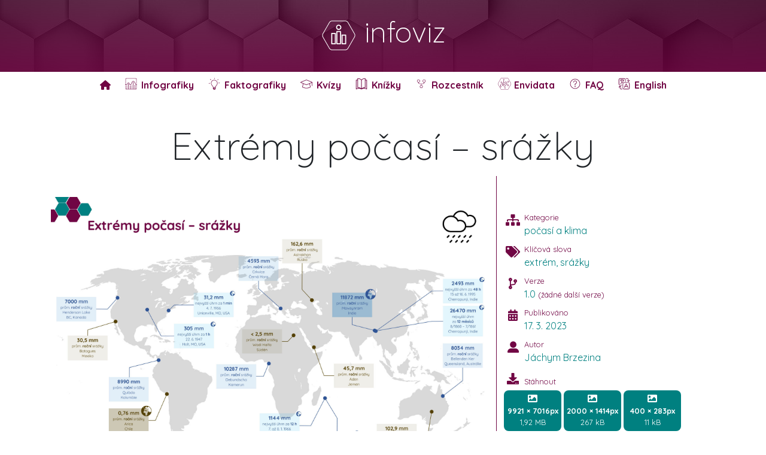

--- FILE ---
content_type: text/html; charset=UTF-8
request_url: https://www.infoviz.cz/graphic.php?ID=249
body_size: 7576
content:

<!DOCTYPE html>
        <html lang="cs">
    <head>
        <meta http-equiv="Content-Type" content="text/html; charset=utf-8" />
        <title>Infografika - Extrémy počasí – srážky</title>
        <meta name="description" content="Infografiky a datové vizualizace. Extrémy počasí – srážky">
        <meta name="image" content="https://www.infoviz.cz/infographics/weatherExtremesWMOPrecip/weatherExtremesWMOPrecip_1.0_SQ.jpg">
        <meta name="author" content="Jáchym Brzezina">
        <meta name="robots" content="index, follow" />
        <meta name='robots' content='max-image-preview:large' />
        <meta itemprop="name" content="infoviz.cz - Extrémy počasí – srážky">
        <meta itemprop="description" content="Infografiky a datové vizualizace. Extrémy počasí – srážky">
                        <meta itemprop="image" content="https://www.infoviz.cz/infographics/weatherExtremesWMOPrecip/weatherExtremesWMOPrecip_1.0_SQ.jpg">
                <meta name="twitter:image" content="https://www.infoviz.cz/infographics/weatherExtremesWMOPrecip/weatherExtremesWMOPrecip_1.0_SQ.jpg">
                <meta name="og:image" content="https://www.infoviz.cz/infographics/weatherExtremesWMOPrecip/weatherExtremesWMOPrecip_1.0_SQ.jpg">
                <meta name="twitter:card" content="summary_large_image">
        <meta name="twitter:title" content="infoviz.cz - Extrémy počasí – srážky">
        <meta name="twitter:description" content="infoviz.cz - Extrémy počasí – srážky">
        <meta name="twitter:site" content="@jachym">
        <meta name="twitter:creator" content="@jachym">
        <meta name="og:title" content="infoviz.cz - Extrémy počasí – srážky">
        <meta name="og:description" content="Infografiky a datové vizualizace.">
        <meta name="og:site_name" content="infoviz.cz">
        <meta name="og:locale" content="cs_CZ">
        <meta name="og:type" content="website">
        <meta http-equiv="X-UA-Compatible" content="IE=Edge">
        <meta name="viewport" content="width=device-width, initial-scale=1">
        <link rel="stylesheet" href="/css/bootstrapCustom.min.css">
<!--<link rel="stylesheet" href="css/animate.min.css"/>-->
<link rel="stylesheet" href="https://cdnjs.cloudflare.com/ajax/libs/font-awesome/6.6.0/css/all.min.css"/>
<!--<link rel="stylesheet" href="css/hover.css">-->
<link rel="stylesheet" href="/css/jquery-ui.css">
<link href="https://fonts.googleapis.com/css2?family=Quicksand:wght@300;400;500;600;700&display=swap" rel="stylesheet">
<link href="/css/select2.min.css" rel="stylesheet" />
<link rel="stylesheet" href="/css/animate.css">
<link rel="stylesheet" href="/css/hover.css">

<link rel="stylesheet" href="/css/style.css?1769286817">
<link rel="shortcut icon" href="/favicon.ico" />

<!-- Global site tag (gtag.js) - Google Analytics -->
<script async src="https://www.googletagmanager.com/gtag/js?id=G-1TJRL9QL5B"></script>
<script>
  window.dataLayer = window.dataLayer || [];
  function gtag(){dataLayer.push(arguments);}
  gtag('js', new Date());

  gtag('config', 'G-1TJRL9QL5B');
</script>        <link rel="stylesheet" href="/css/jquery.modal.min.css" />

        <style>
            html, body{
                margin: 0px;
                font-family: "Quicksand";
            }

            body{ height:100vh }

            body{ 
                display:flex; 
                flex-direction:column; 
            }

            #titleWrapper{
                width: 90%;
                margin: 0 auto;
                padding: 5px;
                height: auto;
            }
            #mainImageWrapper{
                background: #fffafd;
                width: 100%;
                text-align: center;
            }
            #mainImgDiv{
                width: 100%;
                text-align: left;
                padding-top: 20px;
                padding-bottom: 20px;
                
            }
            #mainImgDiv img{
                width: 100%;
                max-width: 1200px;
            }
            #bodyMain{
                border-right: 1px solid rgb(113,6,68);
                padding: 15px;
            }
            #leftSpacer{
                height: 60px;
            }
            @media only screen and (max-width: 992px) {
                #mainImgDiv{
                    text-align: center;
                }
                #bodyMain{
                    border-right: 1px solid white;
                    padding: 5px;
                }
                #leftSpacer{
                    height: 0px;
                }
            }
            .table { 
                margin-left: auto;
                margin-right: auto;
                display: table;
            }
            .table-row {
                display: table-row; 
            }
            .table-cell {
                display: table-cell; 
            }
            .colLeftLeft{
                width: 20%;
                display: inline-block;
                max-width: 30px;
                vertical-align:top;
                font-size: 1.2em;
                text-align: center;
                height: auto;
            }
            .colLeftRight{
                width: 80%;
                display: inline-block;
                vertical-align:top;
                height: auto;
            }
            .metaInfo{
                color:rgb(0,128,128);
            }
            .metaInfoDesc, .versionInfo{
                color: rgb(113,6,68);
                font-size: 0.8em;
            }
            .metaLeftSpacer{
                width: 100%;
                height: 10px;
            }
            .downloadButton, .clickButton, .versionCheckerButton{
                background: rgb(0,128,128);
                color: white;
                padding: 5px;
                border-radius: 8px;
                cursor: pointer;
                text-align: center;
                font-size: 0.8em;
                border: 0px solid #999;
                margin-top: 5px;
            }
            .downloadButton:hover, .clickButton:hover, .versionCheckerButton:hover{
                background: rgb(113,6,68);
            }   
            .shareIcon{
                font-size: 2.5em;
                cursor: pointer;
                margin-top: 5px;
                margin-right: 5px;
            }
            .shareIcon:hover{
                color: rgb(113,6,68);
            }
            @media only screen and (max-width: 959px) {
                .shareIcon{
                    font-size: 1.5em;
                }
            }
            #copyModal .close-modal{
                display:none!important;
            }
            .projectIcon{
                height: 30px;
            }
            .projectLink{
                cursor: pointer;
                color: rgb(0,128,128)!important;
                margin-left: 5px;
            }
            .projectLink:hover{
                color: rgb(113,6,68);
            }
            #transcript h3, h4{
                color:rgb(113,6,68);
                padding-top:10px;
            }
            #sourceDiv a, .relatedDiv a{
                color: rgb(0, 128, 128);
                text-decoration: none;
            }
            #sourceDiv a:hover, .relatedDiv a:hover{
                color: rgb(113,6,68);
            }
            .relatedDiv{
                font-size: 0.8em;
                padding-top:10px;
            }
            .relatedDiv ul{
                padding-left: 0;
            }
            #versioningTrigger{
                cursor: pointer;
            }
            #versioningTrigger:hover{
                color: rgb(0,128,128);
            }
            #latestVersion{
                background: rgb(113,6,68);
                color:white;
                text-align:center;
                padding:3px;
                cursor:pointer;
                opacity: 0.75;
            }
            #latestVersion:hover{
                opacity: 1;
            }
            #header{
                color:white;
                background:rgb(113,6,68);
                padding-top:25px;
                padding-bottom:25px;
                cursor:pointer;
                height: 120px;
                min-height: 118px;
                background: -webkit-linear-gradient(rgba(113, 6, 68, 0.5), rgba(113, 6, 68, 0.85)), url("/webImages/footer.jpg");
                background: linear-gradient( rgba(113, 6, 68, 0.5), rgba(113, 6, 68, 0.85)), url("/webImages/footer.jpg");
            }
            #footer{
                margin-top: 50px;
            }
            .tagClass, .catClass{
                cursor: pointer;
            }
            .hoverUnderline:hover, .linkStyled:hover{
                text-decoration: underline;
            }

            .linkStyled{
                color: rgb(0,128,128)!important;
                text-decoration: none;
            }
            #preload{
                width: 100%;
                height: 100%;
                background: white;
                opacity: 0.98;
                z-index: 9999;
                position: absolute;
                top: 0px;
                left: 0px;
                padding-top:20%;
                text-align: center;
                padding-top: 50px;
            }
            .cxq-spinner {
                position: relative;
                width: 103.92px;
                height: 120px;
                margin: auto;
            }
            .cxq-spinner-hexagon {
                position: absolute;
                width: 103.92px;
                height: 60px;
                border-radius: 5px/10px;
                background: rgb(113,6,68);
                opacity: 0.2;
                top: 30px;
            }
            .cxq-spinner-hexagon:before,
            .cxq-spinner-hexagon:after {
                position: absolute;
                width: inherit;
                height: inherit;
                border-radius: inherit;
                background: inherit;
                content: "";
            }

            .cxq-spinner-hexagon:before {
                transform: rotate(60deg);
            }

            .cxq-spinner-hexagon:after {
                transform: rotate(-60deg);
            }
            .cxq-spinner--doubleBounce .cxq-spinner-hexagon {
                -webkit-animation: doubleBounce 2s infinite ease-in-out;
                animation: doubleBounce 2s infinite ease-in-out;
            }

            .cxq-spinner--doubleBounce .cxq-spinner-hexagon:nth-child(2) {
                -webkit-animation-delay: -1s;
                animation-delay: -1s;
            }
            @-webkit-keyframes doubleBounce {
                0%, 100% {
                    transform: scale(0.2);
                }
                50% {
                    transform: scale(1);
                }
            }

            @keyframes doubleBounce {
                0%, 100% {
                    transform: scale(0.2);
                }
                50% {
                    transform: scale(1);
                }
            }
            .centered {
                position: fixed;
                top: 50%;
                left: 50%;
                /* bring your own prefixes */
                transform: translate(-50%, -50%);
                z-index: 999999;
            }
            #preloadHeading{
                background: #710644;
                background: -webkit-linear-gradient(to right, #710644 0%, #008080 100%);
                background: -moz-linear-gradient(to right, #710644 0%, #008080 100%);
                background: linear-gradient(to right, #710644 0%, #008080 100%);
                -webkit-background-clip: text;
                -webkit-text-fill-color: transparent;
                font-size: 3em;
                font-weight: bold;
            }
            .partWrapper{
                background: #efefef;
                border-radius: 10px;
                padding: 10px;
                cursor: pointer;
                border: 3px solid #efefef;
                transition: all 300ms ease-in;
                vertical-align: top;
                text-align: center;
                /*margin-bottom: 15px;
                margin-top: 15px;
                margin-left: 10px;
                margin-right: 10px;*/
            }
            .partImage{
                width: 98%;
                margin: 0 auto;
                margin-bottom: 8px;
            }
            .partWrapper:hover{
                background: white;
                border: 3px solid rgb(113,6,68);
            }
            
        </style>
    </head>
    <body>
        <div id="preload">
            <img src="design/logoNew/logoOutlineSVG.svg" style="width:80px"><br><span id="preloadHeading">infoviz.cz</span>
        </div>
        <div class="centered">
            <div class="cxq-spinner cxq-spinner--doubleBounce">
                <div class="cxq-spinner-hexagon cxq-spinner-hexagon-1"></div>
                <div class="cxq-spinner-hexagon cxq-spinner-hexagon-2 "></div>
            </div>
        </div>
        <div id="wrapper">
            <div id="header" style="" onclick='location = ("index.php")'>
                <div style="text-align:center;margin: 0 auto; width: 100%;">
                    <h1 class="display-5" style="text-align:center"><img src="design/logoNew/logoOutlineSVGWhite.svg" style="height:60px">&nbsp;infoviz</h1>
                </div>
            </div>
            <style>
    .stickyMenu {
    background-color: #fff;
	z-index: 999;
  max-height: 80px;
  height:80px;
  }

  .stickyMenu ul {
    -webkit-padding-start: 0px;
    -webkit-margin-before: 0;
    -webkit-margin-after: 0;
  }

  .stickyMenu li{
	  height: 72px;
  }

  .jumbotron.first {
    padding: 20px 30px;
    margin-bottom: 0;
  }


  .btn-menu:hover {
    color: rgb(0,128,128);

  }

  .stickyMenu ul a {
    padding: 10px;
    color: rgb(113,6,68);
	  font-size:16px;
  }

  .fixed {
    box-shadow: 0 7px 17px -2px rgba(117, 117, 117, 1);
    width: 60%!important;
  }

  .clearfix {
    *zoom: 1;
  }

  .clearfix:before, .clearfix:after {
    display: table;
    content: "";
    line-height: 0;
  }

  .clearfix:after {
    clear: both;
  }

  .fixed{
	  width: 100%!important;
  }

  @media screen and (max-width: 1000px) {
    .stickyMenu ul {
      background-color: #fff;
    }
    .stickyMenu li {
      text-align: center;
	    height:52px;
	  
    }
    .stickyMenu a {
      border-bottom: 1px solid rgba(0, 128, 128, 0.2);
    }
    .btn-menu {
      text-align: center;
      padding: 20px;
      color: rgb(113,6,68);
    }
  }
  .desktopMenuLi::after{
	content: '';
    display: block;
    width: 0;
    height: 3px;
    background: rgb(0,128,128);
    transition: width .3s;
  }
  .desktopMenuLi:hover::after {
    width: 100%;
    /*transition: width .3s;*/
  }
</style>

<nav class="stickyMenu clearfix">
    <a class="btn-menu">Menu</a>
    <ul style="text-align:center">
        <li class="desktopMenuLi" onclick="location='/index.php'">
            <a href="/index.php">
                <div style="display:table">
                    <div style="display:table-row">
                        <div style="display:table-cell;vertical-align:middle">
                            <i class="fa-solid fa-home"></i>
                        </div>
                    </div>
                </div>
            </a>
        </li>
        <li class="desktopMenuLi" onclick="location='/infographics.php'">
            <a href="/infographics.php">
                <div style="display:table">
                    <div style="display:table-row">
                        <div style="display:table-cell;vertical-align:middle;position:relative;width:23px">
                            <img src="/icons/menu/infographic.svg" style="height:20px;position:absolute;top:0px;left:0px">
                        </div>
                        <div style="display:table-cell;vertical-align:middle;font-weight:bold">
                            &nbsp;Infografiky                        </div>
                    </div>
                </div>
            </a>
        </li>
        <li class="desktopMenuLi" onclick="location='/factographics.php'">
            <a href="/factographics.php">
                <div style="display:table">
                    <div style="display:table-row">
                        <div style="display:table-cell;vertical-align:middle;position:relative;width:23px">
                            <img src="/icons/menu/factographic.svg" style="height:20px;position:absolute;top:0px;left:0px">
                        </div>
                        <div style="display:table-cell;vertical-align:middle;font-weight:bold">
                            &nbsp;Faktografiky                        </div>
                    </div>
                </div>
            </a>
        </li>
                        <li class="desktopMenuLi" onclick="location='/quiz/'">
                    <a href="/quiz/quiz.php">
                        <div style="display:table">
                            <div style="display:table-row">
                                <div style="display:table-cell;vertical-align:middle;position:relative;width:23px">
                                    <img src="/icons/menu/quiz.svg" style="height:20px;position:absolute;top:0px;left:0px">
                                </div>
                                <div style="display:table-cell;vertical-align:middle;font-weight:bold">
                                    &nbsp;Kvízy
                                </div>
                            </div>
                        </div>
                    </a>
                </li>
                                <li class="desktopMenuLi" onclick="location='/booklets/'">
                    <a href="/quiz/booklets.php">
                        <div style="display:table">
                            <div style="display:table-row">
                                <div style="display:table-cell;vertical-align:middle;position:relative;width:23px">
                                    <img src="/icons/menu/books.svg" style="height:20px;position:absolute;top:0px;left:0px">
                                </div>
                                <div style="display:table-cell;vertical-align:middle;font-weight:bold">
                                    &nbsp;Knížky
                                </div>
                            </div>
                        </div>
                    </a>
                </li>
                                <li class="desktopMenuLi" onclick="location='/portal.php'">
                    <a href="/portal.php">
                        <div style="display:table">
                            <div style="display:table-row">
                                <div style="display:table-cell;vertical-align:middle;position:relative;width:23px">
                                    <img src="/icons/menu/portal.svg" style="height:20px;position:absolute;top:0px;left:0px">
                                </div>
                                <div style="display:table-cell;vertical-align:middle;font-weight:bold">
                                    &nbsp;Rozcestník
                                </div>
                            </div>
                        </div>
                    </a>
                </li>
                <li class="desktopMenuLi" onclick="window.open('https://www.envidata.cz')">
            <a href="https://www.envidata.cz" target="_blank">
                <div style="display:table">
                    <div style="display:table-row">
                        <div style="display:table-cell;vertical-align:middle;position:relative;width:23px">
                            <img src="/icons/menu/logoOutlineOnly.png" style="height:20px;position:absolute;top:0px;left:0px">
                        </div>
                        <div style="display:table-cell;vertical-align:middle;font-weight:bold">
                            &nbsp;Envidata
                        </div>
                    </div>
                </div>
            </a>
        </li>
        <li class="desktopMenuLi" onclick="location='/index.php#faq'">
            <a href="/index.php#faq">
                <div style="display:table">
                    <div style="display:table-row">
                        <div style="display:table-cell;vertical-align:middle;position:relative;width:23px">
                            <img src="/icons/menu/FAQ.svg" style="height:20px;position:absolute;top:0px;left:0px">
                        </div>
                        <div style="display:table-cell;vertical-align:middle;font-weight:bold">
                            &nbsp;FAQ
                        </div>
                    </div>
                </div>
            </a>
        </li>
                        <li class="desktopMenuLi" onclick="location='/index.php?lang=EN'">
                    <a href="/index.php?lang=EN">
                        <div style="display:table">
                            <div style="display:table-row">
                                <div style="display:table-cell;vertical-align:middle;position:relative;width:23px">
                                    <img src="/icons/menu/language.svg" style="height:20px;position:absolute;top:0px;left:0px">
                                </div>
                                <div style="display:table-cell;vertical-align:middle;font-weight:bold">
                                    &nbsp;English
                                </div>
                            </div>
                        </div>
                    </a>
                </li>
                    </ul>
</nav>            <div id="titleWrapper">
                <h1 class="display-3" style="text-align:center">Extrémy počasí – srážky</h1>
            </div>
            <div class="container">
                <div class="row">
                    <div class="col-12 col-xl-8 col-lg-8 col-md-12 col-sm-12 col-xs-12" id="bodyMain">
                                                <div id="mainImgDiv">
                                                                <img src="infographics/weatherExtremesWMOPrecip/weatherExtremesWMOPrecip_1.0_SQ.jpg">
                                                    </div>
                    </div>
                    <div class="col-12 col-xl-4 col-lg-4 col-md-12 col-sm-12 col-xs-12" id="bodyMeta">
                        <div id="leftSpacer"></div>
                        <div class="colLeftLeft">
                            <i class="fas fa-sitemap" style="color:rgb(113,6,68)"></i>
                        </div>
                        <div class="colLeftRight">
                            <div class="metaInfoDesc">Kategorie</div>
                            <div class="metaInfo"><span class='hoverUnderline catClass' data-id='1'>počasí a klima</span></div>
                        </div>
                        <div class="metaLeftSpacer"></div>
                        <div class="colLeftLeft">
                            <i class="fas fa-tags" style="color:rgb(113,6,68)"></i>
                        </div>
                        <div class="colLeftRight">
                            <div class="metaInfoDesc">Klíčová slova</div>
                            <div class="metaInfo"><span class='hoverUnderline tagClass' data-id='93'>extrém</span>, <span class='hoverUnderline tagClass' data-id='2'>srážky</span></div>
                        </div>
                        <div class="metaLeftSpacer"></div>
                        <div class="colLeftLeft">
                            <i class="fas fa-code-branch" style="color:rgb(113,6,68)"></i>
                        </div>
                        <div class="colLeftRight">
                            <div class="metaInfoDesc">Verze</div>
                            <div class="metaInfo">
                                1.0                                <span class="versionInfo"> (žádné další verze)</span>                                </span>
                                                            </div>
                        </div>
                        <div class="metaLeftSpacer"></div>
                        <div class="colLeftLeft">
                            <i class="fas fa-calendar-alt" style="color:rgb(113,6,68)"></i>
                        </div>
                        <div class="colLeftRight">
                            <div class="metaInfoDesc">Publikováno</div>
                                                                <div class="metaInfo">17. 3. 2023</div>
                                                                                </div>
                        <div class="metaLeftSpacer"></div>
                                                        <div class="colLeftLeft">
                                    <i class="fa-solid fa-user-large" style="color:rgb(113,6,68)"></i>
                                </div>
                                <div class="colLeftRight">
                                    <div class="metaInfoDesc">Autor</div>
                                    <div class="metaInfo">Jáchym Brzezina</div>
                                </div>
                                                                        <div class="metaLeftSpacer"></div>
                        <div class="colLeftLeft">
                            <i class="fas fa-download" style="color:rgb(113,6,68)"></i>
                        </div>
                        <div class="colLeftRight" style="vertical-align:bottom">
                            <div class="metaInfoDesc">Stáhnout</div>
                        </div>
                        <div style="text-align:left">
                                                                <button class="downloadButton" onclick='download("infographics/weatherExtremesWMOPrecip/weatherExtremesWMOPrecip_1.0_HQ.jpg", "weatherExtremesWMOPrecip", "HQ")'>
                                        <i class="fas fa-image" style="font-size:1.3em"></i><br><strong>9921&nbsp;&#215;&nbsp;7016px</strong><br>1,92 MB                                    </button>
                                    <button class="downloadButton" onclick='download("infographics/weatherExtremesWMOPrecip/weatherExtremesWMOPrecip_1.0_SQ.jpg", "weatherExtremesWMOPrecip", "SQ")'>
                                        <i class="fas fa-image" style="font-size:1.3em"></i><br><strong>2000&nbsp;&#215;&nbsp;1414px</strong><br>267 kB                                    </button>
                                    <button class="downloadButton" onclick='download("infographics/weatherExtremesWMOPrecip/weatherExtremesWMOPrecip_1.0_Thumb.jpg", "weatherExtremesWMOPrecip", "Thumb")'>
                                        <i class="fas fa-image" style="font-size:1.3em"></i><br><strong>400&nbsp;&#215;&nbsp;283px</strong><br>11 kB                                    </button>
                                    <button class="downloadButton" onclick='downloadPDF("infographics/weatherExtremesWMOPrecip/weatherExtremesWMOPrecip_1.0.pdf", "weatherExtremesWMOPrecip", "PDF")'>
                                        <i class="fas fa-file-pdf" style="font-size:1.3em"></i><br><strong>PDF</strong><br>263 kB                                    </button>
                                                    </div>
                        <div class="metaLeftSpacer"></div>
                        <div class="colLeftLeft">
                            <i class="fas fa-share-alt" style="color:rgb(113,6,68)"></i>
                        </div>
                        <div class="colLeftRight">
                            <div class="metaInfoDesc">Sdílet</div>
                            <div class="metaInfo">
                                <i class="fa-brands fa-square-x-twitter shareIcon" onclick="shareSocial('twitter')"></i>
                                <i class="fab fa-facebook shareIcon" onclick="shareSocial('facebook')"></i>
                                <i class="fab fa-linkedin shareIcon" onclick="shareSocial('linkedin')"></i>
                                <i class="fab fa-get-pocket shareIcon" onclick="shareSocial('pocket')"></i>
                                <i class="fab fa-whatsapp shareIcon" onclick="shareSocial('whatsapp')"></i>
                                <a href="mailto:?subject=Extrémy počasí – srážky&body=Extrémy počasí – srážky%0A%0Ainfoviz.cz%0A%0Ahttps%3A%2F%2Finfoviz.cz%2Fgraphic.php%3FID%3D249" style="color:rgb(0,128,128)"><i class="fa-solid fa-envelope-open-text shareIcon" onclick="shareSocial('mail')"></i></a>
                                <i class="fa-regular fa-copy shareIcon" onclick="copyToClipboard('#hiddenClipboard')"></i>
                            </div>
                        </div>
                        <div class="metaLeftSpacer"></div>
                        <div class="colLeftRight" style="width:100%">
                            <div class="metaInfoDesc">Vytvořeno pro</div>
                            <div class="metaInfo">
                                <table>
                                    <tr>
                                        <td>
                                            <img class="projectIcon" src="icons/infoviz.png">
                                        </td>
                                        <td>
                                            Infoviz                                        </td>
                                        <td style="padding-left:5px">
                                            <a href="https://www.infoviz.cz" target="_blank"><i class="fas fa-external-link-alt projectLink"></i><a>
                                        </td>
                                    </tr>
                                </table>
                            </div>
                        </div>
                                                        <div class="metaLeftSpacer"></div>
                                <div class="colLeftLeft">
                                    <i class="fas fa-database" style="color:rgb(113,6,68)"></i>
                                </div>
                                <div class="colLeftRight" style="vertical-align:bottom">
                                    <div class="metaInfoDesc">Zdroj</div>
                                    <div class="metaInfo" id="sourceDiv">Světová meteorologická organizace</div>
                                </div>
                                                                                <div class="metaLeftSpacer"></div>
                                <div class="colLeftLeft">
                                    <i class="fas fa-clone" style="color:rgb(113,6,68)"></i>
                                </div>
                                <div class="colLeftRight" style="vertical-align:bottom">
                                    <div class="metaInfoDesc">Související infografiky</div>
                                    <div class="metaInfo relatedDiv"><ul><li><a href="https://infoviz.cz/graphic.php?ID=243">Extrémy počasí - teplota vzduchu</a></li></ul></div>
                                </div>
                                                <div class="metaLeftSpacer"></div>
                        <div class="colLeftRight" style="width:100%;color:rgb(113,6,68)">
                            <i class="fas fa-eye"></i>&nbsp;<span id='viewCount'>952</span>&times;&nbsp;&nbsp;&nbsp;<i class="fas fa-download"></i>&nbsp;<span id='downloadCount'>32</span>&times;
                        </div>
                        <div class="metaLeftSpacer"></div>
                        <br>
                            <a href='https://creativecommons.org/licenses/by/4.0/deed.cs' target='_blank'><img src='webImages/license.svg' style='width:100px'></a><br><br>                                                    <div id="bottomGap" style="height:25px"></div>
                    </div>
                </div>
                                                        <div id="transcript">
                            <h2><i class="fas fa-align-left"></i>&nbsp;&nbsp;Transkript infografiky</h2>
                                                    </div>
                            </div>
        </div>
                        <div id="hiddenClipboard" style="display:none">https://infoviz.cz/graphic.php?ID=249&lang=CZ</div>
                <div id="copyModal" class="modal" style="width:auto;height:auto">
            Odkaz zkopirovan do schranky.        </div>
                <style>
    footer{
        width: 100%;
        background: rgb(113,6,68);
        padding-top: 15px;
        padding-bottom: 20px;
        color: white;
        font-size: 1.3em;
        background: rgb(113,6,68);
        -webkit-background-size: cover;
        
        height: 135px;
    }
    .webp footer{
        background: -webkit-linear-gradient(rgba(113, 6, 68, 0.5), rgba(113, 6, 68, 0.85)), url("/webImages/footer.webp");
        background: linear-gradient( rgba(113, 6, 68, 0.5), rgba(113, 6, 68, 0.85)), url("/webImages/footer.webp");
        background-size: cover;
        background-position: center center;
    }
    .no-webp footer{
        background: -webkit-linear-gradient(rgba(113, 6, 68, 0.5), rgba(113, 6, 68, 0.85)), url("/webImages/footer.jpg");
        background: linear-gradient( rgba(113, 6, 68, 0.5), rgba(113, 6, 68, 0.85)), url("/webImages/footer.jpg");
        background-size: cover;
        background-position: center center;
    }
    #howToUseFooter{
        font-size:0.75em;
        color:white;
        text-decoration:none;
        font-weight:normal;
    }
    #howToUseFooter:hover{
        text-decoration: underline!important;
    }
</style>
<footer id="footer">
    <div style="text-align:center;font-size:1.4em;width:100%; font-weight:normal;">
        <a href="https://www.twitter.com/jachym" target="_blank"><i style="color:white" class="fa-brands fa-x-twitter"></i></a>
        <a href="mailto:jachym.brzezina@gmail.com" target="_blank"><i style="color:white" class="fas fa-at"></i></a>
    </div>
    <div style="text-align:center;width:100%">
        2026&nbsp;&copy;&nbsp;infoviz.cz
    </div>
</footer> 
        <div id="latestVersionModal" class="modal" style="width:auto;height:auto">
            <p>
                                        <h3>K dispozici je novější verze této infografiky.</h3><br><br>
                        <div style="width:100%;text-align:center">
                            <button class="versionCheckerButton" style="padding:10px;font-size:1em" id="goToLatestVersion">
                                <i class="fa-solid fa-arrow-up-right-from-square"></i>&nbsp;&nbsp;<strong>Přejít na nejnovější verzi</strong>
                            </button>
                            <button class="versionCheckerButton" style="padding:10px;font-size:1em" id="closeLatestVersionDialog">
                                <i class="fa-solid fa-clock-rotate-left"></i>&nbsp;&nbsp;<strong>Zobrazit starší verzi</strong>
                            </button>
                        </div>
                                            </p>
        </div>
        <script src="https://code.jquery.com/jquery-2.2.4.min.js" integrity="sha256-BbhdlvQf/xTY9gja0Dq3HiwQF8LaCRTXxZKRutelT44=" crossorigin="anonymous"></script>
<script src="https://cdn.jsdelivr.net/npm/select2@4.1.0-rc.0/dist/js/select2.min.js"></script>
<script src="/js/bootstrap.min.js"></script>
<script src="/js/jquery.cookie-consent.min.js"></script>
<script src="https://cdnjs.cloudflare.com/ajax/libs/font-awesome/5.15.4/js/all.min.js" integrity="sha512-Tn2m0TIpgVyTzzvmxLNuqbSJH3JP8jm+Cy3hvHrW7ndTDcJ1w5mBiksqDBb8GpE2ksktFvDB/ykZ0mDpsZj20w==" crossorigin="anonymous" referrerpolicy="no-referrer"></script>
        <script src="/js/jquery.modal.min.js"></script>
        <script src="js/stickyNav.js"></script>
        <script src="/js/webPSupport.js"></script>
        <script>
                        $("#goToLatestVersion").click(function(){
                location = 'graphic.php?ID=249';
            });
            $("#closeLatestVersionDialog").click(function(){
                $.modal.close();
            });
            $('.stickyMenu').smoothMenu({
                stickyMenu: true,
                slidingLine: true,
                slidingLineColor: "rgb(0,128,128)",
                winMobWidth: 1000,
            });
            downloadButtonWidth = 0;
            $(".downloadButton").each(function( index ) {
                thisWidth = $(this).width();
                if(thisWidth > downloadButtonWidth){
                    downloadButtonWidth = thisWidth;
                }
            })
            $(".downloadButton").css("width", downloadButtonWidth + 10);

            function shareSocial(network){
                if(screen.width > 800){
                    w = 800;
                }
                else{
                    w = screen.width * 0.95;
                }
                if(screen.height > 800){
                    h = 800;
                }
                else{
                    h = screen.height * 0.95;
                }
                                if(network == "facebook"){
                    popupCenter({url: 'https://www.facebook.com/sharer/sharer.php?u=https://infoviz.cz/graphic.php?ID=249', title: 'Facebook', w: w, h: h});  
                }
                if(network == "twitter"){
                    popupCenter({url: 'https://twitter.com/intent/tweet?url=https%3A%2F%2Finfoviz.cz%2Fgraphic.php%3FID%3D249&text=Extr%C3%A9my+po%C4%8Das%C3%AD+%E2%80%93+sr%C3%A1%C5%BEky', title: 'Twitter', w: w, h: h});  
                }
                if(network == "linkedin"){
                    popupCenter({url: 'http://www.linkedin.com/shareArticle?mini=true&url=https%3A%2F%2Finfoviz.cz%2Fgraphic.php%3FID%3D249&title=Extr%C3%A9my+po%C4%8Das%C3%AD+%E2%80%93+sr%C3%A1%C5%BEky', title: 'LinkedIn', w: w, h: h});  
                }
                if(network == "pocket"){
                    popupCenter({url: 'https://getpocket.com/edit?url=https%3A%2F%2Finfoviz.cz%2Fgraphic.php%3FID%3D249&title=Extr%C3%A9my+po%C4%8Das%C3%AD+%E2%80%93+sr%C3%A1%C5%BEky', title: 'GetPocket', w: w, h: h});  
                }
                if(network == "whatsapp"){
                    popupCenter({url: 'whatsapp://send?text=Extr%C3%A9my+po%C4%8Das%C3%AD+%E2%80%93+sr%C3%A1%C5%BEky https%3A%2F%2Finfoviz.cz%2Fgraphic.php%3FID%3D249', title: 'WhatsApp', w: w, h: h});  
                }
            }
        
            function copyToClipboard(element) {
                var $temp = $("<input>");
                $("body").append($temp);
                $temp.val($(element).text()).select();
                document.execCommand("copy");
                $temp.remove();
                $('#copyModal').modal({
                    fadeDuration: 250
                });
                setTimeout(function(){$.modal.close();}, 1500)
            }
                
            
            const popupCenter = ({url, title, w, h}) => {
                const dualScreenLeft = window.screenLeft !==  undefined ? window.screenLeft : window.screenX;
                const dualScreenTop = window.screenTop !==  undefined   ? window.screenTop  : window.screenY;

                const width = window.innerWidth ? window.innerWidth : document.documentElement.clientWidth ? document.documentElement.clientWidth : screen.width;
                const height = window.innerHeight ? window.innerHeight : document.documentElement.clientHeight ? document.documentElement.clientHeight : screen.height;

                const systemZoom = width / window.screen.availWidth;
                const left = (width - w) / 2 / systemZoom + dualScreenLeft
                const top = (height - h) / 2 / systemZoom + dualScreenTop
                const newWindow = window.open(url, title, 
                `
                scrollbars=yes,
                width=${w / systemZoom}, 
                height=${h / systemZoom}, 
                top=${top}, 
                left=${left}
                `
                )

                if (window.focus) newWindow.focus();
            }

            function download(fileUrl, fileName, downloadType) {
                var a = document.createElement("a");
                a.href = fileUrl;
                $.ajax({
                    type: "POST",
                                                url: "downloadCount.php",
                                                            data: {
                        ID: 249,
                        type: downloadType
                    },
                    /*success: function(response) {
                        
                    }*/
                })
                //if(downloadType == "HQ" || downloadType== "SQ" || downloadType=="PDF" || downloadType=='Thumb' || downloadType=='Part'){
                    count = eval($("#downloadCount").html());
                    count = count + 1;
                    $("#downloadCount").html(count);
                //}
                a.setAttribute("download", fileName);
                a.click();
            }

            function downloadPDF(fileUrl, fileName, downloadType) {
                var a = document.createElement("a");
                a.href = fileUrl;
                $.ajax({
                    type: "POST",
                                                url: "downloadCount.php",
                                                            data: {
                        ID: 249,
                        type: downloadType
                    },
                    /*success: function(response) {
                        
                    }*/
                })
                if(downloadType == "HQ" || downloadType== "SQ" || downloadType=="PDF" || downloadType=='Thumb'){
                    count = eval($("#downloadCount").html());
                    count = count + 1;
                    $("#downloadCount").html(count);
                    console.log(count);
                }
                a.setAttribute("target", "_blank");
                a.click();
            }

            $("#versioningTrigger").click(function(){
                $('#versioning').modal({
                    fadeDuration: 250
                });
            })

            $(".tagClass").click(function(){
                id = $(this).attr("data-id");
                location = "infographicsFilter.php?filter=tag&parameter=" + id;
            })

            $(".catClass").click(function(){
                id = $(this).attr("data-id");
                location = "infographicsFilter.php?filter=cat&parameter=" + id;
            })
            jQuery(document).ready(function($) {
                $("#preload").fadeOut(100);
                $(".centered").fadeOut(100);
            });
            $(".partWrapper").click(function(){
                url = $(this).attr("data-url");
                location = url;
            })
            
        </script>
    </body>
</html>

--- FILE ---
content_type: image/svg+xml
request_url: https://www.infoviz.cz/icons/menu/portal.svg
body_size: 109
content:
<?xml version="1.0" encoding="utf-8"?><!-- Uploaded to: SVG Repo, www.svgrepo.com, Generator: SVG Repo Mixer Tools -->
<svg fill="rgb(113,6,68)" width="800px" height="800px" viewBox="0 0 256 256" id="Flat" xmlns="http://www.w3.org/2000/svg">
  <path d="M220,67.99756a32,32,0,1,0-36,31.74109v4.2594a20.02271,20.02271,0,0,1-19.999,20l-72,.00146a20.001,20.001,0,0,1-20.001-20V99.73865a32,32,0,1,0-8,0v4.26086a27.99971,27.99971,0,0,0,28.001,28l32.00146-.00067-.002,24.26007a31.99975,31.99975,0,1,0,8,.00006l.00195-24.26025,31.99854-.00067a28.03219,28.03219,0,0,0,27.999-28v-4.2594A32.041,32.041,0,0,0,220,67.99756Zm-176,0a24,24,0,1,1,24,24A24.02718,24.02718,0,0,1,44,67.99756ZM152,188a24,24,0,1,1-24-24A24.0275,24.0275,0,0,1,152,188Zm36-96.00244a24,24,0,1,1,24-24A24.02718,24.02718,0,0,1,188,91.99756Z"/>
</svg>

--- FILE ---
content_type: image/svg+xml
request_url: https://www.infoviz.cz/icons/menu/language.svg
body_size: 353
content:
<?xml version="1.0" encoding="utf-8"?><!-- Uploaded to: SVG Repo, www.svgrepo.com, Generator: SVG Repo Mixer Tools -->
<svg fill="rgb(113,6,68)" width="800px" height="800px" viewBox="0 0 24 24" xmlns="http://www.w3.org/2000/svg"><path d="M8 15H3.5A2.502 2.502 0 0 1 1 12.5v-9A2.502 2.502 0 0 1 3.5 1h9A2.502 2.502 0 0 1 15 3.5V8h-1V3.5A1.502 1.502 0 0 0 12.5 2h-9A1.502 1.502 0 0 0 2 3.5v9A1.502 1.502 0 0 0 3.5 14H8zm-.038-4.811a9.77 9.77 0 0 1-3.766 1.796l-.242-.97a8.816 8.816 0 0 0 3.282-1.532A9.264 9.264 0 0 1 4.888 5H4V4h3.279l-.544-.544.707-.707L8.692 4H12v1h-.914A9.836 9.836 0 0 1 9.78 8.152a3.853 3.853 0 0 0-1.82 2.037zm.032-1.383A8.167 8.167 0 0 0 10.058 5H5.922a8.18 8.18 0 0 0 2.072 3.806zM23 20.447v-8.894A2.525 2.525 0 0 0 20.484 9h-8.931A2.556 2.556 0 0 0 9 11.553v8.894A2.556 2.556 0 0 0 11.553 23h8.894A2.556 2.556 0 0 0 23 20.447zM20.484 10A1.517 1.517 0 0 1 22 11.516v8.968A1.517 1.517 0 0 1 20.484 22h-8.968A1.517 1.517 0 0 1 10 20.484v-8.968A1.517 1.517 0 0 1 11.516 10zm-2.086 8h-4.796l-1.159 2.23-.886-.46L16 11.215l4.443 8.555-.886.46zm-.52-1L16 13.385 14.122 17zM6 22.01a2.003 2.003 0 0 1-2-2v-2.303l1.646 1.646.707-.707L3.506 15.8.659 18.646l.707.707L3 17.72v2.292a3.003 3.003 0 0 0 3 3h2.058v-1zM22.646 4.647L21 6.293V4a3.003 3.003 0 0 0-3-3h-2v1h2a2.003 2.003 0 0 1 2 2v2.281l-1.634-1.635-.707.707 2.847 2.848 2.848-2.848z"/><path fill="none" d="M0 0h24v24H0z"/></svg>